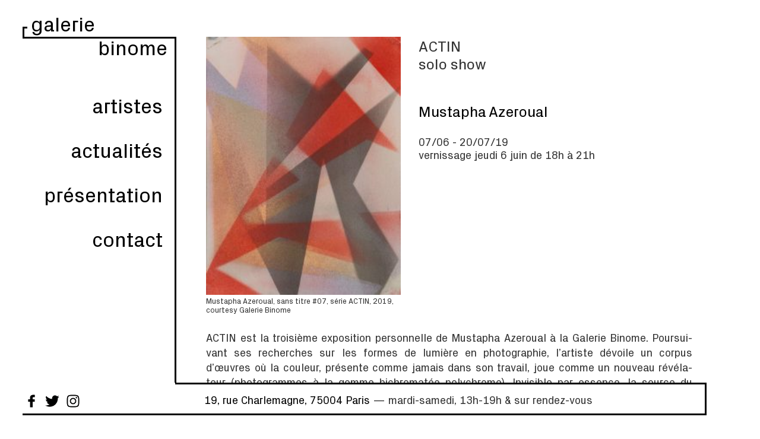

--- FILE ---
content_type: text/html; charset=UTF-8
request_url: https://galeriebinome.com/actin/
body_size: 11147
content:
<!doctype html>
<!--[if lt IE 7 ]> <html class="ie ie6 ie-lt10 ie-lt9 ie-lt8 ie-lt7 no-js" lang="fr-FR"> <![endif]-->
<!--[if IE 7 ]>    <html class="ie ie7 ie-lt10 ie-lt9 ie-lt8 no-js" lang="fr-FR"> <![endif]-->
<!--[if IE 8 ]>    <html class="ie ie8 ie-lt10 ie-lt9 no-js" lang="fr-FR"> <![endif]-->
<!--[if IE 9 ]>    <html class="ie ie9 ie-lt10 no-js" lang="fr-FR"> <![endif]-->
<!--[if gt IE 9]><!--><html class="no-js" lang="fr-FR"><!--<![endif]-->
<head id="galeriebinome.com">
	<meta charset="UTF-8">
	<!--[if IE ]>
	<meta http-equiv="X-UA-Compatible" content="IE=edge">
	<![endif]-->
		<title>ACTIN | Galerie Binome</title>
	<meta name="title" content="ACTIN | Galerie Binome">
	<meta name="description" content="Photographie contemporaine" />
	<meta name="viewport" content="width=device-width, initial-scale=.8">
		<meta name="Copyright" content="Copyright &copy; Galerie Binome 2026. All Rights Reserved.">
<script type='text/javascript' src='https://code.jquery.com/jquery-3.3.1.min.js' id='jquery-js'></script>
	<!-- concatenate and minify for production -->
	<link rel="stylesheet" href="https://galeriebinome.com/new/wp-content/themes/upBlank/reset.css" />
	<link rel="stylesheet" href="https://galeriebinome.com/new/wp-content/themes/upBlank/_/inc/css/swiper.css" />
	<link rel="stylesheet" href="https://galeriebinome.com/new/wp-content/themes/upBlank/_/inc/fonts/stylesheet.css" />
	<link rel="stylesheet" href="https://galeriebinome.com/new/wp-content/themes/upBlank/style.css?t=1698150750"/>
	<!-- Lea Verou's Prefix Free, lets you use only un-prefixed properties in yuor CSS files
    <script src="https://galeriebinome.com/new/wp-content/themes/upBlank/_/js/prefixfree.min.js"></script>
-->
	<!-- This is an un-minified, complete version of Modernizr.
		 Before you move to production, you should generate a custom build that only has the detects you need. -->
	<script src="https://galeriebinome.com/new/wp-content/themes/upBlank/_/js/modernizr-2.8.0.dev.js"></script>
	<link rel="profile" href="http://gmpg.org/xfn/11" />
	<link rel="pingback" href="https://galeriebinome.com/new/xmlrpc.php" />
	<meta name='robots' content='max-image-preview:large' />
	<meta property="og:title" content="ACTIN"/> 
	<meta property="og:type" content="article"/> 
	<meta property="og:image" content="https://galeriebinome.com/new/wp-content/uploads/2019/05/ACTIN_ss-titre07_Mustapha-Azeroual_2019_Galerie-Binome_BD.jpg"/> 
	<meta property="og:url" content="https://galeriebinome.com/actin/"/> 
	<meta property="og:site_name" content="Galerie Binome"/> 
	<meta name="twitter:title" content="ACTIN"/> 
	<meta name="twitter:card" content="summary"/> 
	<meta name="twitter:image" content="https://galeriebinome.com/new/wp-content/uploads/2019/05/ACTIN_ss-titre07_Mustapha-Azeroual_2019_Galerie-Binome_BD.jpg"/> 
	<meta name="twitter:image:src" content="https://galeriebinome.com/new/wp-content/uploads/2019/05/ACTIN_ss-titre07_Mustapha-Azeroual_2019_Galerie-Binome_BD.jpg"/> 
	<meta name="twitter:url" content="https://galeriebinome.com/actin/"/> 
	<meta name="twitter:site" content="@"/> 
	<meta name="twitter:creator" content="@"/> 
<link rel="alternate" type="application/rss+xml" title="Galerie Binome &raquo; Flux" href="https://galeriebinome.com/feed/" />
<link rel="alternate" title="oEmbed (JSON)" type="application/json+oembed" href="https://galeriebinome.com/wp-json/oembed/1.0/embed?url=https%3A%2F%2Fgaleriebinome.com%2Factin%2F" />
<link rel="alternate" title="oEmbed (XML)" type="text/xml+oembed" href="https://galeriebinome.com/wp-json/oembed/1.0/embed?url=https%3A%2F%2Fgaleriebinome.com%2Factin%2F&#038;format=xml" />
<style id='wp-img-auto-sizes-contain-inline-css' type='text/css'>
img:is([sizes=auto i],[sizes^="auto," i]){contain-intrinsic-size:3000px 1500px}
/*# sourceURL=wp-img-auto-sizes-contain-inline-css */
</style>
<style id='wp-block-library-inline-css' type='text/css'>
:root{--wp-block-synced-color:#7a00df;--wp-block-synced-color--rgb:122,0,223;--wp-bound-block-color:var(--wp-block-synced-color);--wp-editor-canvas-background:#ddd;--wp-admin-theme-color:#007cba;--wp-admin-theme-color--rgb:0,124,186;--wp-admin-theme-color-darker-10:#006ba1;--wp-admin-theme-color-darker-10--rgb:0,107,160.5;--wp-admin-theme-color-darker-20:#005a87;--wp-admin-theme-color-darker-20--rgb:0,90,135;--wp-admin-border-width-focus:2px}@media (min-resolution:192dpi){:root{--wp-admin-border-width-focus:1.5px}}.wp-element-button{cursor:pointer}:root .has-very-light-gray-background-color{background-color:#eee}:root .has-very-dark-gray-background-color{background-color:#313131}:root .has-very-light-gray-color{color:#eee}:root .has-very-dark-gray-color{color:#313131}:root .has-vivid-green-cyan-to-vivid-cyan-blue-gradient-background{background:linear-gradient(135deg,#00d084,#0693e3)}:root .has-purple-crush-gradient-background{background:linear-gradient(135deg,#34e2e4,#4721fb 50%,#ab1dfe)}:root .has-hazy-dawn-gradient-background{background:linear-gradient(135deg,#faaca8,#dad0ec)}:root .has-subdued-olive-gradient-background{background:linear-gradient(135deg,#fafae1,#67a671)}:root .has-atomic-cream-gradient-background{background:linear-gradient(135deg,#fdd79a,#004a59)}:root .has-nightshade-gradient-background{background:linear-gradient(135deg,#330968,#31cdcf)}:root .has-midnight-gradient-background{background:linear-gradient(135deg,#020381,#2874fc)}:root{--wp--preset--font-size--normal:16px;--wp--preset--font-size--huge:42px}.has-regular-font-size{font-size:1em}.has-larger-font-size{font-size:2.625em}.has-normal-font-size{font-size:var(--wp--preset--font-size--normal)}.has-huge-font-size{font-size:var(--wp--preset--font-size--huge)}.has-text-align-center{text-align:center}.has-text-align-left{text-align:left}.has-text-align-right{text-align:right}.has-fit-text{white-space:nowrap!important}#end-resizable-editor-section{display:none}.aligncenter{clear:both}.items-justified-left{justify-content:flex-start}.items-justified-center{justify-content:center}.items-justified-right{justify-content:flex-end}.items-justified-space-between{justify-content:space-between}.screen-reader-text{border:0;clip-path:inset(50%);height:1px;margin:-1px;overflow:hidden;padding:0;position:absolute;width:1px;word-wrap:normal!important}.screen-reader-text:focus{background-color:#ddd;clip-path:none;color:#444;display:block;font-size:1em;height:auto;left:5px;line-height:normal;padding:15px 23px 14px;text-decoration:none;top:5px;width:auto;z-index:100000}html :where(.has-border-color){border-style:solid}html :where([style*=border-top-color]){border-top-style:solid}html :where([style*=border-right-color]){border-right-style:solid}html :where([style*=border-bottom-color]){border-bottom-style:solid}html :where([style*=border-left-color]){border-left-style:solid}html :where([style*=border-width]){border-style:solid}html :where([style*=border-top-width]){border-top-style:solid}html :where([style*=border-right-width]){border-right-style:solid}html :where([style*=border-bottom-width]){border-bottom-style:solid}html :where([style*=border-left-width]){border-left-style:solid}html :where(img[class*=wp-image-]){height:auto;max-width:100%}:where(figure){margin:0 0 1em}html :where(.is-position-sticky){--wp-admin--admin-bar--position-offset:var(--wp-admin--admin-bar--height,0px)}@media screen and (max-width:600px){html :where(.is-position-sticky){--wp-admin--admin-bar--position-offset:0px}}

/*# sourceURL=wp-block-library-inline-css */
</style><style id='global-styles-inline-css' type='text/css'>
:root{--wp--preset--aspect-ratio--square: 1;--wp--preset--aspect-ratio--4-3: 4/3;--wp--preset--aspect-ratio--3-4: 3/4;--wp--preset--aspect-ratio--3-2: 3/2;--wp--preset--aspect-ratio--2-3: 2/3;--wp--preset--aspect-ratio--16-9: 16/9;--wp--preset--aspect-ratio--9-16: 9/16;--wp--preset--color--black: #000000;--wp--preset--color--cyan-bluish-gray: #abb8c3;--wp--preset--color--white: #ffffff;--wp--preset--color--pale-pink: #f78da7;--wp--preset--color--vivid-red: #cf2e2e;--wp--preset--color--luminous-vivid-orange: #ff6900;--wp--preset--color--luminous-vivid-amber: #fcb900;--wp--preset--color--light-green-cyan: #7bdcb5;--wp--preset--color--vivid-green-cyan: #00d084;--wp--preset--color--pale-cyan-blue: #8ed1fc;--wp--preset--color--vivid-cyan-blue: #0693e3;--wp--preset--color--vivid-purple: #9b51e0;--wp--preset--gradient--vivid-cyan-blue-to-vivid-purple: linear-gradient(135deg,rgb(6,147,227) 0%,rgb(155,81,224) 100%);--wp--preset--gradient--light-green-cyan-to-vivid-green-cyan: linear-gradient(135deg,rgb(122,220,180) 0%,rgb(0,208,130) 100%);--wp--preset--gradient--luminous-vivid-amber-to-luminous-vivid-orange: linear-gradient(135deg,rgb(252,185,0) 0%,rgb(255,105,0) 100%);--wp--preset--gradient--luminous-vivid-orange-to-vivid-red: linear-gradient(135deg,rgb(255,105,0) 0%,rgb(207,46,46) 100%);--wp--preset--gradient--very-light-gray-to-cyan-bluish-gray: linear-gradient(135deg,rgb(238,238,238) 0%,rgb(169,184,195) 100%);--wp--preset--gradient--cool-to-warm-spectrum: linear-gradient(135deg,rgb(74,234,220) 0%,rgb(151,120,209) 20%,rgb(207,42,186) 40%,rgb(238,44,130) 60%,rgb(251,105,98) 80%,rgb(254,248,76) 100%);--wp--preset--gradient--blush-light-purple: linear-gradient(135deg,rgb(255,206,236) 0%,rgb(152,150,240) 100%);--wp--preset--gradient--blush-bordeaux: linear-gradient(135deg,rgb(254,205,165) 0%,rgb(254,45,45) 50%,rgb(107,0,62) 100%);--wp--preset--gradient--luminous-dusk: linear-gradient(135deg,rgb(255,203,112) 0%,rgb(199,81,192) 50%,rgb(65,88,208) 100%);--wp--preset--gradient--pale-ocean: linear-gradient(135deg,rgb(255,245,203) 0%,rgb(182,227,212) 50%,rgb(51,167,181) 100%);--wp--preset--gradient--electric-grass: linear-gradient(135deg,rgb(202,248,128) 0%,rgb(113,206,126) 100%);--wp--preset--gradient--midnight: linear-gradient(135deg,rgb(2,3,129) 0%,rgb(40,116,252) 100%);--wp--preset--font-size--small: 13px;--wp--preset--font-size--medium: 20px;--wp--preset--font-size--large: 36px;--wp--preset--font-size--x-large: 42px;--wp--preset--spacing--20: 0.44rem;--wp--preset--spacing--30: 0.67rem;--wp--preset--spacing--40: 1rem;--wp--preset--spacing--50: 1.5rem;--wp--preset--spacing--60: 2.25rem;--wp--preset--spacing--70: 3.38rem;--wp--preset--spacing--80: 5.06rem;--wp--preset--shadow--natural: 6px 6px 9px rgba(0, 0, 0, 0.2);--wp--preset--shadow--deep: 12px 12px 50px rgba(0, 0, 0, 0.4);--wp--preset--shadow--sharp: 6px 6px 0px rgba(0, 0, 0, 0.2);--wp--preset--shadow--outlined: 6px 6px 0px -3px rgb(255, 255, 255), 6px 6px rgb(0, 0, 0);--wp--preset--shadow--crisp: 6px 6px 0px rgb(0, 0, 0);}:where(.is-layout-flex){gap: 0.5em;}:where(.is-layout-grid){gap: 0.5em;}body .is-layout-flex{display: flex;}.is-layout-flex{flex-wrap: wrap;align-items: center;}.is-layout-flex > :is(*, div){margin: 0;}body .is-layout-grid{display: grid;}.is-layout-grid > :is(*, div){margin: 0;}:where(.wp-block-columns.is-layout-flex){gap: 2em;}:where(.wp-block-columns.is-layout-grid){gap: 2em;}:where(.wp-block-post-template.is-layout-flex){gap: 1.25em;}:where(.wp-block-post-template.is-layout-grid){gap: 1.25em;}.has-black-color{color: var(--wp--preset--color--black) !important;}.has-cyan-bluish-gray-color{color: var(--wp--preset--color--cyan-bluish-gray) !important;}.has-white-color{color: var(--wp--preset--color--white) !important;}.has-pale-pink-color{color: var(--wp--preset--color--pale-pink) !important;}.has-vivid-red-color{color: var(--wp--preset--color--vivid-red) !important;}.has-luminous-vivid-orange-color{color: var(--wp--preset--color--luminous-vivid-orange) !important;}.has-luminous-vivid-amber-color{color: var(--wp--preset--color--luminous-vivid-amber) !important;}.has-light-green-cyan-color{color: var(--wp--preset--color--light-green-cyan) !important;}.has-vivid-green-cyan-color{color: var(--wp--preset--color--vivid-green-cyan) !important;}.has-pale-cyan-blue-color{color: var(--wp--preset--color--pale-cyan-blue) !important;}.has-vivid-cyan-blue-color{color: var(--wp--preset--color--vivid-cyan-blue) !important;}.has-vivid-purple-color{color: var(--wp--preset--color--vivid-purple) !important;}.has-black-background-color{background-color: var(--wp--preset--color--black) !important;}.has-cyan-bluish-gray-background-color{background-color: var(--wp--preset--color--cyan-bluish-gray) !important;}.has-white-background-color{background-color: var(--wp--preset--color--white) !important;}.has-pale-pink-background-color{background-color: var(--wp--preset--color--pale-pink) !important;}.has-vivid-red-background-color{background-color: var(--wp--preset--color--vivid-red) !important;}.has-luminous-vivid-orange-background-color{background-color: var(--wp--preset--color--luminous-vivid-orange) !important;}.has-luminous-vivid-amber-background-color{background-color: var(--wp--preset--color--luminous-vivid-amber) !important;}.has-light-green-cyan-background-color{background-color: var(--wp--preset--color--light-green-cyan) !important;}.has-vivid-green-cyan-background-color{background-color: var(--wp--preset--color--vivid-green-cyan) !important;}.has-pale-cyan-blue-background-color{background-color: var(--wp--preset--color--pale-cyan-blue) !important;}.has-vivid-cyan-blue-background-color{background-color: var(--wp--preset--color--vivid-cyan-blue) !important;}.has-vivid-purple-background-color{background-color: var(--wp--preset--color--vivid-purple) !important;}.has-black-border-color{border-color: var(--wp--preset--color--black) !important;}.has-cyan-bluish-gray-border-color{border-color: var(--wp--preset--color--cyan-bluish-gray) !important;}.has-white-border-color{border-color: var(--wp--preset--color--white) !important;}.has-pale-pink-border-color{border-color: var(--wp--preset--color--pale-pink) !important;}.has-vivid-red-border-color{border-color: var(--wp--preset--color--vivid-red) !important;}.has-luminous-vivid-orange-border-color{border-color: var(--wp--preset--color--luminous-vivid-orange) !important;}.has-luminous-vivid-amber-border-color{border-color: var(--wp--preset--color--luminous-vivid-amber) !important;}.has-light-green-cyan-border-color{border-color: var(--wp--preset--color--light-green-cyan) !important;}.has-vivid-green-cyan-border-color{border-color: var(--wp--preset--color--vivid-green-cyan) !important;}.has-pale-cyan-blue-border-color{border-color: var(--wp--preset--color--pale-cyan-blue) !important;}.has-vivid-cyan-blue-border-color{border-color: var(--wp--preset--color--vivid-cyan-blue) !important;}.has-vivid-purple-border-color{border-color: var(--wp--preset--color--vivid-purple) !important;}.has-vivid-cyan-blue-to-vivid-purple-gradient-background{background: var(--wp--preset--gradient--vivid-cyan-blue-to-vivid-purple) !important;}.has-light-green-cyan-to-vivid-green-cyan-gradient-background{background: var(--wp--preset--gradient--light-green-cyan-to-vivid-green-cyan) !important;}.has-luminous-vivid-amber-to-luminous-vivid-orange-gradient-background{background: var(--wp--preset--gradient--luminous-vivid-amber-to-luminous-vivid-orange) !important;}.has-luminous-vivid-orange-to-vivid-red-gradient-background{background: var(--wp--preset--gradient--luminous-vivid-orange-to-vivid-red) !important;}.has-very-light-gray-to-cyan-bluish-gray-gradient-background{background: var(--wp--preset--gradient--very-light-gray-to-cyan-bluish-gray) !important;}.has-cool-to-warm-spectrum-gradient-background{background: var(--wp--preset--gradient--cool-to-warm-spectrum) !important;}.has-blush-light-purple-gradient-background{background: var(--wp--preset--gradient--blush-light-purple) !important;}.has-blush-bordeaux-gradient-background{background: var(--wp--preset--gradient--blush-bordeaux) !important;}.has-luminous-dusk-gradient-background{background: var(--wp--preset--gradient--luminous-dusk) !important;}.has-pale-ocean-gradient-background{background: var(--wp--preset--gradient--pale-ocean) !important;}.has-electric-grass-gradient-background{background: var(--wp--preset--gradient--electric-grass) !important;}.has-midnight-gradient-background{background: var(--wp--preset--gradient--midnight) !important;}.has-small-font-size{font-size: var(--wp--preset--font-size--small) !important;}.has-medium-font-size{font-size: var(--wp--preset--font-size--medium) !important;}.has-large-font-size{font-size: var(--wp--preset--font-size--large) !important;}.has-x-large-font-size{font-size: var(--wp--preset--font-size--x-large) !important;}
/*# sourceURL=global-styles-inline-css */
</style>

<style id='classic-theme-styles-inline-css' type='text/css'>
/*! This file is auto-generated */
.wp-block-button__link{color:#fff;background-color:#32373c;border-radius:9999px;box-shadow:none;text-decoration:none;padding:calc(.667em + 2px) calc(1.333em + 2px);font-size:1.125em}.wp-block-file__button{background:#32373c;color:#fff;text-decoration:none}
/*# sourceURL=/wp-includes/css/classic-themes.min.css */
</style>
<link rel='stylesheet' id='contact-form-7-css' href='https://galeriebinome.com/new/wp-content/plugins/contact-form-7/includes/css/styles.css?ver=6.1.4' type='text/css' media='all' />
<script type="text/javascript" src="https://galeriebinome.com/new/wp-includes/js/jquery/jquery.min.js?ver=3.7.1" id="jquery-core-js"></script>
<script type="text/javascript" src="https://galeriebinome.com/new/wp-includes/js/jquery/jquery-migrate.min.js?ver=3.4.1" id="jquery-migrate-js"></script>
<link rel="https://api.w.org/" href="https://galeriebinome.com/wp-json/" /><link rel="alternate" title="JSON" type="application/json" href="https://galeriebinome.com/wp-json/wp/v2/posts/5849" /><meta name="generator" content="WordPress 6.9" />
<link rel="canonical" href="https://galeriebinome.com/actin/" />
<link rel='shortlink' href='https://galeriebinome.com/?p=5849' />
<!-- History.js -->
<script src="https://galeriebinome.com/new/wp-content/themes/upBlank/_/inc/js/jquery.history.js"></script>

<!-- Ajaxify -->
<script src="https://galeriebinome.com/new/wp-content/themes/upBlank/_/inc/js/ajaxify-html5.js"></script>
<script src="https://galeriebinome.com/new/wp-content/themes/upBlank/_/inc/js/swiper.min.js"></script>
</head>

<body class="wp-singular post-template-default single single-post postid-5849 single-format-standard wp-theme-upBlank">

	<header id="header" role="banner">
		<div class="logo">

			<a class="no-ajaxy" href="https://galeriebinome.com/" title="Galerie Binome" rel="home">
				<h1 class="logo-img logo-galerie">galerie</h1>
				<h1 class="logo-img logo-binome">binome</h1>
			</a>

		<div class="trigger"></div>
		<div class="filet filet-1"></div>
		<div class="filet filet-2"></div>
		<div class="filet filet-3"></div>
 		<div class="menu-menu-1-container"><ul id="menu-menu-1" class="menu"><li id="menu-item-771" class="menu-item menu-item-type-custom menu-item-object-custom menu-item-has-children menu-item-771 h1"><a>artistes</a>
<ul class="sub-menu">
	<li id="menu-item-770" class="menu-item menu-item-type-post_type menu-item-object-page menu-item-770 h1"><a href="https://galeriebinome.com/artistes/">représenté.e.s</a></li>
	<li id="menu-item-768" class="menu-item menu-item-type-post_type menu-item-object-page menu-item-768 h1"><a href="https://galeriebinome.com/exposees/">exposé.e.s</a></li>
	<li id="menu-item-769" class="menu-item menu-item-type-post_type menu-item-object-page menu-item-769 h1"><a href="https://galeriebinome.com/projets/">soutenu.e.s</a></li>
</ul>
</li>
<li id="menu-item-43" class="menu-item menu-item-type-post_type menu-item-object-page menu-item-43 h1"><a href="https://galeriebinome.com/actualites/">actualités</a></li>
<li id="menu-item-44" class="menu-item menu-item-type-post_type menu-item-object-page menu-item-44 h1"><a href="https://galeriebinome.com/informations/">présentation</a></li>
<li id="menu-item-45" class="menu-item menu-item-type-post_type menu-item-object-page menu-item-45 h1"><a href="https://galeriebinome.com/contact/">contact</a></li>
</ul></div>		</div>


	</header>
	<div id="wrapper">
	<div id="content">			<article class="post-5849 post type-post status-publish format-standard has-post-thumbnail hentry category-actualites artiste-mustapha-azeroual" id="post-5849">
			<div class="block_img block_img-left"><img width="226" height="300" src="https://galeriebinome.com/new/wp-content/uploads/2019/05/ACTIN_ss-titre07_Mustapha-Azeroual_2019_Galerie-Binome_BD-226x300.jpg" class="attachment-medium size-medium wp-post-image" alt="" decoding="async" fetchpriority="high" srcset="https://galeriebinome.com/new/wp-content/uploads/2019/05/ACTIN_ss-titre07_Mustapha-Azeroual_2019_Galerie-Binome_BD-226x300.jpg 226w, https://galeriebinome.com/new/wp-content/uploads/2019/05/ACTIN_ss-titre07_Mustapha-Azeroual_2019_Galerie-Binome_BD-768x1019.jpg 768w, https://galeriebinome.com/new/wp-content/uploads/2019/05/ACTIN_ss-titre07_Mustapha-Azeroual_2019_Galerie-Binome_BD-771x1024.jpg 771w, https://galeriebinome.com/new/wp-content/uploads/2019/05/ACTIN_ss-titre07_Mustapha-Azeroual_2019_Galerie-Binome_BD.jpg 904w" sizes="(max-width: 226px) 100vw, 226px" />Mustapha Azeroual, sans titre #07, série ACTIN, 2019, courtesy Galerie Binome</div>
			<div class="entry-header"><h2>ACTIN</h2>
			<h2>solo show</h2>
			<h2 class="artist_link"><a href="https://www.galeriebinome.com/?artiste=mustapha-azeroual">mustapha azeroual</a></h2>			<p>07/06 - 20/07/19<br />
vernissage jeudi 6 juin de 18h à 21h<br />
</p></div>
			<div class="entry-content">
			<div class="text_block"><p class="p1">ACTIN est la troisième exposition personnelle de Mustapha Azeroual à la Galerie Binome. Poursuivant ses recherches sur les formes de lumière en photographie, l&rsquo;artiste dévoile un corpus d&rsquo;œuvres où la couleur, présente comme jamais dans son travail, joue comme un nouveau révélateur (photogrammes à la gomme bichromatée polychrome). Invisible par essence, la source du medium s&rsquo;incarne aussi en volume (sculptures en céramique et en bronze) et s&rsquo;anime en mouvement perpétuel (œuvre sur lenticulaire). Avec ACTIN, exposition intimement liée à sa résidence au Maroc ces deux dernières années, Mustapha Azeroual engage une révolution du photographique au sens étymologique du terme du <i>retour sur soi</i>. Et dans cette conciliation des domaines art et science, il nous transmet son expérience de la photographie comme science du Sensible.</p>
<p class="p1">[commu­ni­qué de presse] « ACTIN », Gale­rie Binome, juin-juillet 2019</p>
<p class="p1"><span class="s1"><br />
“ Ce que la lumière nous<i> fait</i>, aucune image ne sera capable de le restituer.<span class="Apple-converted-space">  </span>Là est la part de manifeste que l’œuvre de Mustapha Azeroual énonce. Nous vivons pourtant dans une illusion sociale de ce pouvoir des images. L’artiste prend donc le contrepied de cette illusion, et réalise des œuvres qui incarnent le visible au lieu de le représenter. Tel est l’univers de l’ingénierie poétique de Mustapha Azeroual : un monde tangible du visible.<br />
</span><span class="s1">Ce qui est donné à voir et qui échappe à la représentation est une <i>source</i>. Et pour en restituer l’expérience, Mustapha Azeroual conçoit des œuvres qui sont des manières de phare. Elles génèrent des expériences visuelles, tactiles, sensibles, éblouissent parfois, guident peut-être. Elles peuvent être des phares-matrices qui engendrent à leur tour des formes et des traces.<br />
</span><span class="s1">C’est une chose étrange que de s’intéresser à ce point aux dispositifs lumineux, et de ne pas aboutir à des images. Mais n’est-ce pas reprendre à la racine l’invention de la photographie, et l’engager dans une autre voie ? Réinitialiser le processus pour activer des expériences optiques et poétiques.<br />
</span><span class="s1">L’intérêt que porte Mustapha Azeroual aux procédés anténumériques, telle la gomme bichromatée, lui permet d’activer ces substrats pigmentaires et sensibles. Il laisse agir sur eux la lumière, guide l’expérience mais ne lui impose pas de langage. Il formule ainsi une question qui a hanté les avant-gardes historiques : à partir de quel moment une expérience est-elle susceptible de se métamorphoser en une œuvre d’art ?<br />
</span><span class="s1">On retrouve là une tradition qui réunit le laboratoire du savant et l’atelier de l’artiste. Celle de la démonstration scientifique qui fut une forme de spectacle à l’époque des Lumières. On sortait alors des mystères du cabinet de curiosité, mais l’on ignorait encore la révolution industrielle et le triomphe des images techniques.<br />
</span><span class="s1">La passion de l’artiste pour la lumière n’est rien d’autre que la conjuration de toute forme d’obscurité. C’est pour cela que son esthétique se tient souvent au bord du nocturne, comme un défi lancé au temps : une esthétique de l’éclipse. ”</span></p>
<p class="p1"><span class="s1">[texte] Michel Poivert, « Le tangible et le visible », mai 2018</span></p>
</div>
							<div class="presse-block">
					<a class="pdf no-ajaxy" target="_blank" href="https://galeriebinome.com/new/wp-content/uploads/2019/05/DP_ACTIN_Mustapha-Azeroual-Galerie-Binome_2905-200719_web.pdf">Télé­char­ger le dossier de presse</a>
				</div>
				<br>				
						
			</div>

			<div class="presse">
											<div class="presse-block">
					        						        	<div class="presse-link">
						        						        <a class="hyperlink no-ajaxy" href="http://www.francefineart.com/index.php/agenda/14-agenda/agenda-news/3170-2741-galerie-binome-mustapha-azeroual" target="_blank">FRANCE FINE ART / ACTIN, Mustapha Azeroual
						        						        </a>
						        					        	<span>par Anne-Frédérique Fer - 7/06/19</span>					        	</div>
							</div>
										</div>




 				    <div class="serie-actu">

  												    <div class="galerie open">


						    <div class="swiper-container gallery-top swiper">
						        <div class="swiper-wrapper">
							        


							        <div class="swiper-slide" data-slide-id="2">
								        <img class="size-paysage" src="https://galeriebinome.com/new/wp-content/uploads/2019/05/ACTIN_Mustapha-Azeroual_juin-juillet-2019_Galerie-Binome_BD-1024x768.jpg">
										<div class="no-swiping"><p>Radiance#6, vue de l&rsquo;exposition ACTIN, solo show de Mustapha Azeroual (juin-juillet 2019), Galerie Binome</p>
</div>
								    </div>
							        


							        <div class="swiper-slide" data-slide-id="3">
								        <img class="size-paysage" src="https://galeriebinome.com/new/wp-content/uploads/2019/05/ACTIN_Mustapha-Azeroual_juin-juillet-2019_Galerie-Binome-2_BD-1024x768.jpg">
										<div class="no-swiping"><p>Mustapha Azeroual, vue de l&rsquo;exposition Actin (juin-juillet 2019)</p>
</div>
								    </div>
							        


							        <div class="swiper-slide" data-slide-id="4">
								        <img class="size-portrait" src="https://galeriebinome.com/new/wp-content/uploads/2019/05/ACTIN_ss-titre07_Mustapha-Azeroual_2019_Galerie-Binome_BD-1-771x1024.jpg">
										<div class="no-swiping"><p>Mustapha Azeroual, sans titre #07, série ACTIN, 2019<br />
tirage multi-couches à la gomme bichromatée polychrome sur papier pur coton<br />
contrecollage sur aluminium, encadrement aluminium avec verre anti-reflet<br />
pièce unique &#8211; 32 x 24 cm &#8211; épuisée</p>
</div>
								    </div>
							        


							        <div class="swiper-slide" data-slide-id="5">
								        <img class="size-portrait" src="https://galeriebinome.com/new/wp-content/uploads/2019/05/ACTIN_ss-titre09_Mustapha-Azeroual_2019_Galerie-Binome_BD-772x1024.jpg">
										<div class="no-swiping"><p>Mustapha Azeroual, sans titre #09, série ACTIN, 2019<br />
tirage multi-couches à la gomme bichromatée polychrome sur papier pur coton<br />
contrecollage sur aluminium, encadrement aluminium avec verre anti-reflet<br />
pièce unique &#8211; 40 x 30 cm</p>
</div>
								    </div>
							        


							        <div class="swiper-slide" data-slide-id="6">
								        <img class="size-portrait" src="https://galeriebinome.com/new/wp-content/uploads/2019/05/ACTIN_ss-titre1282_Mustapha-Azeroual_2019_Galerie-Binome_BD-736x1024.jpg">
										<div class="no-swiping"><p>Mustapha Azeroual, sans titre #32, série ACTIN, 2019<br />
tirage multi-couches à la gomme bichromatée polychrome sur papier pur coton<br />
contrecollage sur aluminium, encadrement aluminium avec verre anti-reflet<br />
pièce unique &#8211; 36 x 26 cm &#8211; épuisée</p>
</div>
								    </div>
							        


							        <div class="swiper-slide" data-slide-id="7">
								        <img class="size-portrait" src="https://galeriebinome.com/new/wp-content/uploads/2019/05/ACTIN_ss-titre1302_Mustapha-Azeroual_2019_Galerie-Binome_BD-737x1024.jpg">
										<div class="no-swiping"><p>Mustapha Azeroual, sans titre #38, série ACTIN, 2019<br />
tirage multi-couches à la gomme bichromatée polychrome sur papier pur coton<br />
contrecollage sur aluminium, encadrement aluminium avec verre anti-reflet<br />
pièce unique &#8211; 35 x 28 cm &#8211; épuisée</p>
</div>
								    </div>
							        


							        <div class="swiper-slide" data-slide-id="8">
								        <img class="size-portrait" src="https://galeriebinome.com/new/wp-content/uploads/2019/05/ACTIN_ss-titre41_Mustapha-Azeroual_2019_Galerie-Binome_BD-740x1024.jpg">
										<div class="no-swiping"><p>Mustapha Azeroual, sans titre #41, série ACTIN, 2019<br />
tirage multi-couches à la gomme bichromatée polychrome sur papier pur coton<br />
contrecollage sur aluminium, encadrement aluminium avec verre anti-reflet<br />
pièce unique &#8211; 35 x 28 cm &#8211; épuisée</p>
</div>
								    </div>
							        


							        <div class="swiper-slide" data-slide-id="9">
								        <img class="size-portrait" src="https://galeriebinome.com/new/wp-content/uploads/2018/10/PARIS-PHOTO_Galerie-Binome_Mustapha-Azeroual_2018_BD-768x1024.jpg">
										<div class="no-swiping"><p>Mustapha Azeroual, série Echo#1, 2017<br />
bronze<br />
édition de 7 (+1EA)<br />
corps noir#1 &#8211; Ø17 cm &#8211; hauteur 12 cm<br />
corps noir#2 &#8211; Ø16 cm &#8211; hauteur 9 cm</p>
</div>
								    </div>
							        


							        <div class="swiper-slide" data-slide-id="10">
								        <img class="size-portrait" src="https://galeriebinome.com/new/wp-content/uploads/2018/02/ELLIOS3_INDEX-1_Mustapha-Azeroual_2018_Galerie-Binome_BD-1-819x1024.jpg">
										<div class="no-swiping"><p>Mustapha Azeroual, Index-1, série ELLIOS#3, 2018, courtesy Galerie Binome<br />
pièce unique &#8211; diamètre 80 cm, épaisseur 3 cm<br />
céramique, engobe noir</p>
</div>
								    </div>
							        


							        <div class="swiper-slide" data-slide-id="11">
								        <img class="size-portrait" src="https://galeriebinome.com/new/wp-content/uploads/2018/02/ELLIOS3_INDEX-2_Mustapha-Azeroual_2018_Galerie-Binome_BD-1-819x1024.jpg">
										<div class="no-swiping"><p>Mustapha Azeroual, Index-2, série ELLIOS#3, 2018, courtesy Galerie Binome<br />
pièce unique &#8211; diamètre 80 cm, épaisseur 3 cm<br />
céramique, engobe noir</p>
</div>
								    </div>
							        


							        <div class="swiper-slide" data-slide-id="12">
								        <img class="size-portrait" src="https://galeriebinome.com/new/wp-content/uploads/2018/02/Radiance6_Mustapha-Azeroual_2019_Galerie-Binome_BD-820x1024.jpg">
										<div class="no-swiping"><p>Mustapha Azeroual, Radiance#6, 2019<br />
tirage jet d&rsquo;encre UV de 4 images sur support lenticulaire<br />
contrecollage sur Dibond et chassis aluminium<br />
édition de 9 (+2EA) &#8211; 155 x 120 cm &#8211; épuisée</p>
</div>
								    </div>
							        


							        <div class="swiper-slide" data-slide-id="13">
								        <img class="size-portrait" src="https://galeriebinome.com/new/wp-content/uploads/2019/05/Radiance6_Mustapha-Azeroual_2019_Galerie-Binome_BD-794x1024.jpg">
										<div class="no-swiping"><p>Mustapha Azeroual, Radiance#6 (Maroc), 2019, courtesy Galerie Binome<br />
édition de 9 (+2EA) &#8211; 155&#215;120 cm<br />
tirage jet d&rsquo;encre UV de 4 images sur support lenticulaire<br />
contrecollage sur Dibond et châssis aluminium</p>
</div>
								    </div>
							        


							        <div class="swiper-slide" data-slide-id="14">
								        <img class="size-portrait" src="https://galeriebinome.com/new/wp-content/uploads/2019/05/Radiance6_Grad-1_Mustapha-Azeroual_2019_Galerie-Binome_BD-806x1024.jpg">
										<div class="no-swiping"><p>Mustapha Azeroual, Radiance#6 (grad-1) 2019, courtesy Galerie Binome<br />
édition de 9 (+2EA) &#8211; 155 x 120 cm &#8211; épuisé<br />
tirage jet d&rsquo;encre UV sur support lenticulaire<br />
contrecollage sur Dibond et chassis aluminium</p>
</div>
								    </div>
							        


							        <div class="swiper-slide" data-slide-id="15">
								        <img class="size-portrait" src="https://galeriebinome.com/new/wp-content/uploads/2019/05/Radiance6_Grad-2_Mustapha-Azeroual_2016_Galerie-Binome_BD-806x1024.jpg">
										<div class="no-swiping"><p>Mustapha Azeroual, Radiance#6 (grad-2) 2019, courtesy Galerie Binome<br />
édition de 9 (+2EA) &#8211; 155 x 120 cm &#8211; épuisé<br />
tirage jet d&rsquo;encre UV sur support lenticulaire<br />
contrecollage sur Dibond et chassis aluminium</p>
</div>
								    </div>
							        


							        <div class="swiper-slide" data-slide-id="16">
								        <img class="size-portrait" src="https://galeriebinome.com/new/wp-content/uploads/2019/05/Radiance6_Grad-3_Mustapha-Azeroual_2016_Galerie-Binome_BD-806x1024.jpg">
										<div class="no-swiping"><p>Mustapha Azeroual, Radiance#6 (grad-3) 2019, courtesy Galerie Binome<br />
édition de 9 (+2EA) &#8211; 155 x 120 cm &#8211; épuisé<br />
tirage jet d&rsquo;encre UV sur support lenticulaire<br />
contrecollage sur Dibond et chassis aluminium</p>
</div>
								    </div>
							        


							        <div class="swiper-slide" data-slide-id="17">
								        <img class="size-portrait" src="https://galeriebinome.com/new/wp-content/uploads/2019/05/Radiance6_Grad-4_Mustapha-Azeroual_2019_Galerie-Binome_BD-806x1024.jpg">
										<div class="no-swiping"><p>Mustapha Azeroual, Radiance#6 (grad-4) 2019, courtesy Galerie Binome<br />
édition de 9 (+2EA) &#8211; 155 x 120 cm &#8211; épuisé<br />
tirage jet d&rsquo;encre UV sur support lenticulaire<br />
contrecollage sur Dibond et chassis aluminium</p>
</div>
								    </div>
							        


							        <div class="swiper-slide" data-slide-id="18">
								        <img class="size-portrait" src="https://galeriebinome.com/new/wp-content/uploads/2018/02/Radiance6_Mustapha-Azeroual_2019_Galerie-Binome_BD-2-768x1024.jpg">
										<div class="no-swiping"><p>Mustapha Azeroual, Radiance#6, 2019<br />
tirage jet d&rsquo;encre UV de 4 images sur support lenticulaire<br />
contrecollage sur Dibond et chassis aluminium<br />
édition de 9 (+2EA) &#8211; 155 x 120 cm &#8211; épuisée</p>
</div>
								    </div>
							        															        </div>
						        <div class="swiper-button-next swiper-button-black btn"></div>
						        <div class="swiper-button-prev swiper-button-black btn"></div>
						    </div>
<!--
						    <div class="swiper-container gallery-thumbs swiperthumbs">
						        <div class="swiper-wrapper">
							        							        <div class="swiper-slide thumb" data-slide-id="1" style="background-image:url(https://galeriebinome.com/new/wp-content/uploads/2019/05/ACTIN_Mustapha-Azeroual_juin-juillet-2019_Galerie-Binome_BD-300x225.jpg)"></div>
							        							        <div class="swiper-slide thumb" data-slide-id="2" style="background-image:url(https://galeriebinome.com/new/wp-content/uploads/2019/05/ACTIN_Mustapha-Azeroual_juin-juillet-2019_Galerie-Binome-2_BD-300x225.jpg)"></div>
							        							        <div class="swiper-slide thumb" data-slide-id="3" style="background-image:url(https://galeriebinome.com/new/wp-content/uploads/2019/05/ACTIN_ss-titre07_Mustapha-Azeroual_2019_Galerie-Binome_BD-1-226x300.jpg)"></div>
							        							        <div class="swiper-slide thumb" data-slide-id="4" style="background-image:url(https://galeriebinome.com/new/wp-content/uploads/2019/05/ACTIN_ss-titre09_Mustapha-Azeroual_2019_Galerie-Binome_BD-226x300.jpg)"></div>
							        							        <div class="swiper-slide thumb" data-slide-id="5" style="background-image:url(https://galeriebinome.com/new/wp-content/uploads/2019/05/ACTIN_ss-titre1282_Mustapha-Azeroual_2019_Galerie-Binome_BD-216x300.jpg)"></div>
							        							        <div class="swiper-slide thumb" data-slide-id="6" style="background-image:url(https://galeriebinome.com/new/wp-content/uploads/2019/05/ACTIN_ss-titre1302_Mustapha-Azeroual_2019_Galerie-Binome_BD-216x300.jpg)"></div>
							        							        <div class="swiper-slide thumb" data-slide-id="7" style="background-image:url(https://galeriebinome.com/new/wp-content/uploads/2019/05/ACTIN_ss-titre41_Mustapha-Azeroual_2019_Galerie-Binome_BD-217x300.jpg)"></div>
							        							        <div class="swiper-slide thumb" data-slide-id="8" style="background-image:url(https://galeriebinome.com/new/wp-content/uploads/2018/10/PARIS-PHOTO_Galerie-Binome_Mustapha-Azeroual_2018_BD-225x300.jpg)"></div>
							        							        <div class="swiper-slide thumb" data-slide-id="9" style="background-image:url(https://galeriebinome.com/new/wp-content/uploads/2018/02/ELLIOS3_INDEX-1_Mustapha-Azeroual_2018_Galerie-Binome_BD-1-240x300.jpg)"></div>
							        							        <div class="swiper-slide thumb" data-slide-id="10" style="background-image:url(https://galeriebinome.com/new/wp-content/uploads/2018/02/ELLIOS3_INDEX-2_Mustapha-Azeroual_2018_Galerie-Binome_BD-1-240x300.jpg)"></div>
							        							        <div class="swiper-slide thumb" data-slide-id="11" style="background-image:url(https://galeriebinome.com/new/wp-content/uploads/2018/02/Radiance6_Mustapha-Azeroual_2019_Galerie-Binome_BD-240x300.jpg)"></div>
							        							        <div class="swiper-slide thumb" data-slide-id="12" style="background-image:url(https://galeriebinome.com/new/wp-content/uploads/2019/05/Radiance6_Mustapha-Azeroual_2019_Galerie-Binome_BD-233x300.jpg)"></div>
							        							        <div class="swiper-slide thumb" data-slide-id="13" style="background-image:url(https://galeriebinome.com/new/wp-content/uploads/2019/05/Radiance6_Grad-1_Mustapha-Azeroual_2019_Galerie-Binome_BD-236x300.jpg)"></div>
							        							        <div class="swiper-slide thumb" data-slide-id="14" style="background-image:url(https://galeriebinome.com/new/wp-content/uploads/2019/05/Radiance6_Grad-2_Mustapha-Azeroual_2016_Galerie-Binome_BD-236x300.jpg)"></div>
							        							        <div class="swiper-slide thumb" data-slide-id="15" style="background-image:url(https://galeriebinome.com/new/wp-content/uploads/2019/05/Radiance6_Grad-3_Mustapha-Azeroual_2016_Galerie-Binome_BD-236x300.jpg)"></div>
							        							        <div class="swiper-slide thumb" data-slide-id="16" style="background-image:url(https://galeriebinome.com/new/wp-content/uploads/2019/05/Radiance6_Grad-4_Mustapha-Azeroual_2019_Galerie-Binome_BD-236x300.jpg)"></div>
							        							        <div class="swiper-slide thumb" data-slide-id="17" style="background-image:url(https://galeriebinome.com/new/wp-content/uploads/2018/02/Radiance6_Mustapha-Azeroual_2019_Galerie-Binome_BD-2-225x300.jpg)"></div>
							        						        </div>
						    </div>
-->

						    </div>
							<script>
							jQuery(document).ready(function ($){
							var galleryTop = new Swiper('.swiper', {
							        nextButton: '.swiper-button-next.btn',
							        prevButton: '.swiper-button-prev.btn',
									spaceBetween: 10,
//									autoplay: 3000,
									autoHeight:true,
									loop:true,
									swipeHandler:true,
									noSwipingClass:'no-swiping'

							    });
/*
							    var galleryThumbs = new Swiper('.swiperthumbs', {
							        spaceBetween: 10,
									slidesPerView: 'auto',
							        touchRatio: 0.2,
							        slideToClickedSlide: true
							    });
							    galleryTop.params.control = galleryThumbs;
							    galleryThumbs.params.control = galleryTop;
*/
							});
							</script>
							


 				    </div>
				

					</article>
		</div></div>
	<footer id="footer" class="source-org vcard copyright" role="contentinfo">
<div class="social">
			<ul>
				<li><a target="_blank" href="https://www.facebook.com/galerie.binome"><img src="https://galeriebinome.com/new/wp-content/themes/upBlank/_/inc/images/face.png" alt="face" width="" height="" /></a></li>
				<li><a target="_blank" href="https://twitter.com/galeriebinome"><img src="https://galeriebinome.com/new/wp-content/themes/upBlank/_/inc/images/twit.png" alt="face" width="" height="" /></a></li>
				<li><a target="_blank" href="https://www.instagram.com/galeriebinome"><img src="https://galeriebinome.com/new/wp-content/themes/upBlank/_/inc/images/ig.png" alt="face" width="" height="" /></a></li>
			</ul>
		</div>
	<div class="wrap_foot">
		<p><a href="https://www.google.fr/maps/place/Galerie+Binôme/@48.8542651,2.3574833,17z/data=!4m13!1m7!3m6!1s0x47e671fdb8bfde51:0x3bced4742b9ad6b!2s19+Rue+Charlemagne,+75004+Paris!3b1!8m2!3d48.8542651!4d2.359672!3m4!1s0x47e671fdb8b8da31:0x729c54414f13bdc0!8m2!3d48.854194!4d2.359735" target="_blank">19, rue Charlemagne, 75004 Paris</a> — mardi-samedi, 13h-19h &amp; sur rendez-vous</p>
<p>métro Saint-Paul [L1] Pont-Marie [L7] — parkings publics Pont-Marie, Baudoyer, Lobau-Rivoli &amp; stationnement réservé</p>
<p><a href="mailto:&#105;&#110;&#102;o&#64;&#103;&#97;&#108;&#101;ri&#101;b&#105;&#110;ome&#46;co&#109;">info&#64;&#103;&#97;le&#114;&#105;&#101;&#98;i&#110;o&#109;&#101;&#46;&#99;om</a><br />
+33 (0)1 42 74 27 25</p>
<p>directrice | Valérie Cazin<br />
<a href="mailto:v&#97;&#108;erie&#99;a&#122;&#105;n&#64;&#103;&#97;&#108;&#101;&#114;i&#101;b&#105;n&#111;&#109;&#101;&#46;c&#111;m">v&#97;ler&#105;e&#99;azi&#110;&#64;g&#97;&#108;er&#105;eb&#105;&#110;ome&#46;c&#111;&#109;</a><br />
+33 (0)6 16 41 45 10</p>
		<small>&copy;2026 Galerie Binome</small>
		</div>
		
	</footer>
	<div class="cache"></div>
	<script type="speculationrules">
{"prefetch":[{"source":"document","where":{"and":[{"href_matches":"/*"},{"not":{"href_matches":["/new/wp-*.php","/new/wp-admin/*","/new/wp-content/uploads/*","/new/wp-content/*","/new/wp-content/plugins/*","/new/wp-content/themes/upBlank/*","/*\\?(.+)"]}},{"not":{"selector_matches":"a[rel~=\"nofollow\"]"}},{"not":{"selector_matches":".no-prefetch, .no-prefetch a"}}]},"eagerness":"conservative"}]}
</script>
<script type="text/javascript" src="https://galeriebinome.com/new/wp-includes/js/dist/hooks.min.js?ver=dd5603f07f9220ed27f1" id="wp-hooks-js"></script>
<script type="text/javascript" src="https://galeriebinome.com/new/wp-includes/js/dist/i18n.min.js?ver=c26c3dc7bed366793375" id="wp-i18n-js"></script>
<script type="text/javascript" id="wp-i18n-js-after">
/* <![CDATA[ */
wp.i18n.setLocaleData( { 'text direction\u0004ltr': [ 'ltr' ] } );
//# sourceURL=wp-i18n-js-after
/* ]]> */
</script>
<script type="text/javascript" src="https://galeriebinome.com/new/wp-content/plugins/contact-form-7/includes/swv/js/index.js?ver=6.1.4" id="swv-js"></script>
<script type="text/javascript" id="contact-form-7-js-translations">
/* <![CDATA[ */
( function( domain, translations ) {
	var localeData = translations.locale_data[ domain ] || translations.locale_data.messages;
	localeData[""].domain = domain;
	wp.i18n.setLocaleData( localeData, domain );
} )( "contact-form-7", {"translation-revision-date":"2025-02-06 12:02:14+0000","generator":"GlotPress\/4.0.1","domain":"messages","locale_data":{"messages":{"":{"domain":"messages","plural-forms":"nplurals=2; plural=n > 1;","lang":"fr"},"This contact form is placed in the wrong place.":["Ce formulaire de contact est plac\u00e9 dans un mauvais endroit."],"Error:":["Erreur\u00a0:"]}},"comment":{"reference":"includes\/js\/index.js"}} );
//# sourceURL=contact-form-7-js-translations
/* ]]> */
</script>
<script type="text/javascript" id="contact-form-7-js-before">
/* <![CDATA[ */
var wpcf7 = {
    "api": {
        "root": "https:\/\/galeriebinome.com\/wp-json\/",
        "namespace": "contact-form-7\/v1"
    }
};
//# sourceURL=contact-form-7-js-before
/* ]]> */
</script>
<script type="text/javascript" src="https://galeriebinome.com/new/wp-content/plugins/contact-form-7/includes/js/index.js?ver=6.1.4" id="contact-form-7-js"></script>
<script type="text/javascript" src="https://galeriebinome.com/new/wp-includes/js/underscore.min.js?ver=1.13.7" id="underscore-js"></script>
<script type="text/javascript" src="https://galeriebinome.com/new/wp-includes/js/backbone.min.js?ver=1.6.0" id="backbone-js"></script>
<script type="text/javascript" id="wp-api-request-js-extra">
/* <![CDATA[ */
var wpApiSettings = {"root":"https://galeriebinome.com/wp-json/","nonce":"4d14f4de52","versionString":"wp/v2/"};
//# sourceURL=wp-api-request-js-extra
/* ]]> */
</script>
<script type="text/javascript" src="https://galeriebinome.com/new/wp-includes/js/api-request.min.js?ver=6.9" id="wp-api-request-js"></script>
<script type="text/javascript" src="https://galeriebinome.com/new/wp-includes/js/wp-api.min.js?ver=6.9" id="wp-api-js"></script>
<script type="text/javascript" src="https://galeriebinome.com/new/wp-includes/js/dist/vendor/react.min.js?ver=18.3.1.1" id="react-js"></script>
<script type="text/javascript" src="https://galeriebinome.com/new/wp-includes/js/dist/vendor/react-jsx-runtime.min.js?ver=18.3.1" id="react-jsx-runtime-js"></script>
<script type="text/javascript" src="https://galeriebinome.com/new/wp-includes/js/dist/autop.min.js?ver=9fb50649848277dd318d" id="wp-autop-js"></script>
<script type="text/javascript" src="https://galeriebinome.com/new/wp-includes/js/dist/blob.min.js?ver=9113eed771d446f4a556" id="wp-blob-js"></script>
<script type="text/javascript" src="https://galeriebinome.com/new/wp-includes/js/dist/block-serialization-default-parser.min.js?ver=14d44daebf663d05d330" id="wp-block-serialization-default-parser-js"></script>
<script type="text/javascript" src="https://galeriebinome.com/new/wp-includes/js/dist/deprecated.min.js?ver=e1f84915c5e8ae38964c" id="wp-deprecated-js"></script>
<script type="text/javascript" src="https://galeriebinome.com/new/wp-includes/js/dist/dom.min.js?ver=26edef3be6483da3de2e" id="wp-dom-js"></script>
<script type="text/javascript" src="https://galeriebinome.com/new/wp-includes/js/dist/vendor/react-dom.min.js?ver=18.3.1.1" id="react-dom-js"></script>
<script type="text/javascript" src="https://galeriebinome.com/new/wp-includes/js/dist/escape-html.min.js?ver=6561a406d2d232a6fbd2" id="wp-escape-html-js"></script>
<script type="text/javascript" src="https://galeriebinome.com/new/wp-includes/js/dist/element.min.js?ver=6a582b0c827fa25df3dd" id="wp-element-js"></script>
<script type="text/javascript" src="https://galeriebinome.com/new/wp-includes/js/dist/is-shallow-equal.min.js?ver=e0f9f1d78d83f5196979" id="wp-is-shallow-equal-js"></script>
<script type="text/javascript" id="wp-keycodes-js-translations">
/* <![CDATA[ */
( function( domain, translations ) {
	var localeData = translations.locale_data[ domain ] || translations.locale_data.messages;
	localeData[""].domain = domain;
	wp.i18n.setLocaleData( localeData, domain );
} )( "default", {"translation-revision-date":"2025-12-10 11:15:06+0000","generator":"GlotPress\/4.0.3","domain":"messages","locale_data":{"messages":{"":{"domain":"messages","plural-forms":"nplurals=2; plural=n > 1;","lang":"fr"},"Tilde":["Tilde"],"Backtick":["Retour arri\u00e8re"],"Period":["P\u00e9riode"],"Comma":["Virgule"]}},"comment":{"reference":"wp-includes\/js\/dist\/keycodes.js"}} );
//# sourceURL=wp-keycodes-js-translations
/* ]]> */
</script>
<script type="text/javascript" src="https://galeriebinome.com/new/wp-includes/js/dist/keycodes.min.js?ver=34c8fb5e7a594a1c8037" id="wp-keycodes-js"></script>
<script type="text/javascript" src="https://galeriebinome.com/new/wp-includes/js/dist/priority-queue.min.js?ver=2d59d091223ee9a33838" id="wp-priority-queue-js"></script>
<script type="text/javascript" src="https://galeriebinome.com/new/wp-includes/js/dist/compose.min.js?ver=7a9b375d8c19cf9d3d9b" id="wp-compose-js"></script>
<script type="text/javascript" src="https://galeriebinome.com/new/wp-includes/js/dist/private-apis.min.js?ver=4f465748bda624774139" id="wp-private-apis-js"></script>
<script type="text/javascript" src="https://galeriebinome.com/new/wp-includes/js/dist/redux-routine.min.js?ver=8bb92d45458b29590f53" id="wp-redux-routine-js"></script>
<script type="text/javascript" src="https://galeriebinome.com/new/wp-includes/js/dist/data.min.js?ver=f940198280891b0b6318" id="wp-data-js"></script>
<script type="text/javascript" id="wp-data-js-after">
/* <![CDATA[ */
( function() {
	var userId = 0;
	var storageKey = "WP_DATA_USER_" + userId;
	wp.data
		.use( wp.data.plugins.persistence, { storageKey: storageKey } );
} )();
//# sourceURL=wp-data-js-after
/* ]]> */
</script>
<script type="text/javascript" src="https://galeriebinome.com/new/wp-includes/js/dist/html-entities.min.js?ver=e8b78b18a162491d5e5f" id="wp-html-entities-js"></script>
<script type="text/javascript" src="https://galeriebinome.com/new/wp-includes/js/dist/dom-ready.min.js?ver=f77871ff7694fffea381" id="wp-dom-ready-js"></script>
<script type="text/javascript" id="wp-a11y-js-translations">
/* <![CDATA[ */
( function( domain, translations ) {
	var localeData = translations.locale_data[ domain ] || translations.locale_data.messages;
	localeData[""].domain = domain;
	wp.i18n.setLocaleData( localeData, domain );
} )( "default", {"translation-revision-date":"2025-12-10 11:15:06+0000","generator":"GlotPress\/4.0.3","domain":"messages","locale_data":{"messages":{"":{"domain":"messages","plural-forms":"nplurals=2; plural=n > 1;","lang":"fr"},"Notifications":["Notifications"]}},"comment":{"reference":"wp-includes\/js\/dist\/a11y.js"}} );
//# sourceURL=wp-a11y-js-translations
/* ]]> */
</script>
<script type="text/javascript" src="https://galeriebinome.com/new/wp-includes/js/dist/a11y.min.js?ver=cb460b4676c94bd228ed" id="wp-a11y-js"></script>
<script type="text/javascript" id="wp-rich-text-js-translations">
/* <![CDATA[ */
( function( domain, translations ) {
	var localeData = translations.locale_data[ domain ] || translations.locale_data.messages;
	localeData[""].domain = domain;
	wp.i18n.setLocaleData( localeData, domain );
} )( "default", {"translation-revision-date":"2025-12-10 11:15:06+0000","generator":"GlotPress\/4.0.3","domain":"messages","locale_data":{"messages":{"":{"domain":"messages","plural-forms":"nplurals=2; plural=n > 1;","lang":"fr"},"%s applied.":["%s appliqu\u00e9."],"%s removed.":["%s retir\u00e9."]}},"comment":{"reference":"wp-includes\/js\/dist\/rich-text.js"}} );
//# sourceURL=wp-rich-text-js-translations
/* ]]> */
</script>
<script type="text/javascript" src="https://galeriebinome.com/new/wp-includes/js/dist/rich-text.min.js?ver=5bdbb44f3039529e3645" id="wp-rich-text-js"></script>
<script type="text/javascript" src="https://galeriebinome.com/new/wp-includes/js/dist/shortcode.min.js?ver=0b3174183b858f2df320" id="wp-shortcode-js"></script>
<script type="text/javascript" src="https://galeriebinome.com/new/wp-includes/js/dist/warning.min.js?ver=d69bc18c456d01c11d5a" id="wp-warning-js"></script>
<script type="text/javascript" id="wp-blocks-js-translations">
/* <![CDATA[ */
( function( domain, translations ) {
	var localeData = translations.locale_data[ domain ] || translations.locale_data.messages;
	localeData[""].domain = domain;
	wp.i18n.setLocaleData( localeData, domain );
} )( "default", {"translation-revision-date":"2025-12-10 11:15:06+0000","generator":"GlotPress\/4.0.3","domain":"messages","locale_data":{"messages":{"":{"domain":"messages","plural-forms":"nplurals=2; plural=n > 1;","lang":"fr"},"%1$s Block. Row %2$d":["Bloc %1$s. Ligne %2$d"],"Design":["Apparence"],"%s Block":["Bloc %s"],"%1$s Block. %2$s":["Bloc %1$s. %2$s"],"%1$s Block. Column %2$d":["%1$s bloc. Colonne %2$d"],"%1$s Block. Column %2$d. %3$s":["Bloc %1$s. Colonne %2$d. %3$s"],"%1$s Block. Row %2$d. %3$s":["Bloc %1$s. Ligne %2$d. %3$s"],"Reusable blocks":["Blocs r\u00e9utilisables"],"Embeds":["Contenus embarqu\u00e9s"],"Text":["Texte"],"Widgets":["Widgets"],"Theme":["Th\u00e8me"],"Media":["M\u00e9dias"]}},"comment":{"reference":"wp-includes\/js\/dist\/blocks.js"}} );
//# sourceURL=wp-blocks-js-translations
/* ]]> */
</script>
<script type="text/javascript" src="https://galeriebinome.com/new/wp-includes/js/dist/blocks.min.js?ver=de131db49fa830bc97da" id="wp-blocks-js"></script>
<script src="https://galeriebinome.com/new/wp-content/themes/upBlank/_/js/hypher.js"></script>
<script src="https://galeriebinome.com/new/wp-content/themes/upBlank/_/js/fr.js"></script>

<script src="https://galeriebinome.com/new/wp-content/themes/upBlank/_/js/functions.js"></script>
</body>
</html>

--- FILE ---
content_type: text/css
request_url: https://galeriebinome.com/new/wp-content/themes/upBlank/reset.css
body_size: 953
content:
html, body, body div, span, object, iframe, h1, h2, h3, h4, h5, h6, p, blockquote, pre, abbr, address, cite, code, del, dfn, em, img, ins, kbd, q, samp, small, strong, sub, sup, var, b, i, dl, dt, dd, ol, ul, li, fieldset, form, label, legend, table, caption, tbody, tfoot, thead, tr, th, td, article, aside, figure, footer, header, menu, nav, section, time, mark, audio, video, details, summary {
	margin: 0;
	padding: 0;
	border: 0;
	font-size: 100%;
	font-weight: normal;
	vertical-align: baseline;
	background: transparent;
}
article, aside, figure, footer, header, nav, section, details, summary {display: block;}
html {
	box-sizing: border-box;
}
*,
*:before,
*:after {
	box-sizing: inherit;
}
img,
object,
embed {max-width: 100%;height: auto;}
html {overflow-y: scroll;}
ul {list-style: none;}
blockquote, q {quotes: none;}
blockquote:before,
blockquote:after,
q:before,
q:after {content: ''; content: none;}
a {margin: 0; padding: 0; font-size: 100%; vertical-align: baseline; background: transparent;}
del {text-decoration: line-through;}
abbr[title], dfn[title] {border-bottom: 1px dotted #000; cursor: help;}
table {border-collapse: collapse; border-spacing: 0;}
th {font-weight: bold; vertical-align: bottom;}
td {font-weight: normal; vertical-align: top;}
hr {display: block; height: 1px; border: 0; border-top: 1px solid #ccc; margin: 1em 0; padding: 0;}
input, select {vertical-align: middle;}
pre {
    white-space: pre;
    white-space: pre-wrap;
    white-space: pre-line;
    word-wrap: break-word;
}
input[type="radio"] {vertical-align: text-bottom;}
input[type="checkbox"] {vertical-align: bottom;}
.ie7 input[type="checkbox"] {vertical-align: baseline;}
.ie6 input {vertical-align: text-bottom;}
select, input, textarea {font: 99% sans-serif;}
table {font-size: inherit; font: 100%;}
small {font-size: 85%;}
strong {font-weight: bold;}
td, td img {vertical-align: top;}
sub, sup {font-size: 75%; line-height: 0; position: relative;}
sup {top: -0.5em;}
sub {bottom: -0.25em;}
pre, code, kbd, samp {font-family: monospace, sans-serif;}
.clickable,
label,
input[type=button],
input[type=submit],
input[type=file],
button {cursor: pointer;}
button, input, select, textarea {margin: 0;}
button,
input[type=button] {width: auto; overflow: visible;}
.ie7 img {-ms-interpolation-mode: bicubic;}
.clearfix:before, .clearfix:after,.clear:before, .clear:after { content: "\0020"; display: block; height: 0; overflow: hidden; }
.clearfix:after, .clear:after { clear: both; }
.clearfix, .clear! { zoom: 1; }

--- FILE ---
content_type: text/css
request_url: https://galeriebinome.com/new/wp-content/themes/upBlank/_/inc/fonts/stylesheet.css
body_size: 50841
content:
@font-face {
	font-family: 'Grotesk';
	src: url('https://galeriebinome.com/new/wp-content/themes/upBlank/_/inc/fonts/Grotesk-Regular.eot');
	font-weight: normal;
	font-style: normal;
}
@font-face {
	font-family: 'Grotesk';
	src: url([data-uri]) format('woff2'),
		url([data-uri]) format('woff'),
		url('https://galeriebinome.com/new/wp-content/themes/upBlank/_/inc/fonts/Grotesk-Regular.ttf') format('truetype'),
		url('https://galeriebinome.com/new/wp-content/themes/upBlank/_/inc/fonts/Grotesk-Regular.svg#Grotesk-Regular') format('svg');
	font-weight: normal;
	font-style: normal;
}



--- FILE ---
content_type: text/css
request_url: https://galeriebinome.com/new/wp-content/themes/upBlank/style.css?t=1698150750
body_size: 4397
content:
/*
Theme Name: galerie binome
Theme URI: https://uplaod.fr
Description: galerie binome website
Author: uplaod
Author URI: http://uplaod.fr
Version: 1.0
*/



body {font: 18px "Grotesk", sans-serif;}
body, select, input, textarea {color: #333;}

a {color: black;cursor: pointer;}
a:hover {color: black;}

::-moz-selection{background: #fcd700; color: #fff; text-shadow: none;}
::selection {background: #fcd700; color: #fff; text-shadow: none;}

a:link {-webkit-tap-highlight-color: #fcd700;}

ins {background-color: #fcd700; color: #000; text-decoration: none;}
mark {background-color: #fcd700; color: #000; font-style: italic; font-weight: bold;}

input:-moz-placeholder { color:#a9a9a9; }
textarea:-moz-placeholder { color:#a9a9a9; }


h1,.h1 {font-size: 1.9em;}
h2,.h2 {font-size: 1.4em;}

p{font-size: 1em;}

h4,.h4 { font-size: 0.6em; line-height: 1.3em; }


img{pointer-events: none}
/* Content
-------------------------------------------------------------------------------*/
#wrapper {width: 64%;padding: 0 0 40px 40px;margin: 62px 0 0px 24%;min-height: 80vh;height: 80%;position: relative;box-sizing: content-box;}
#wrapper:before {content: '';height:0px;background: black;width: 3px;/* display: inline-block; */position: fixed;left: 0;margin: 0 0 0px 23%;}

div#content {
    padding-bottom: 100px;
}



html,body{
	margin: 0;
	padding: 0;
	top: 0;
	/* height: 100%; */
}

.logo{
    position: absolute;
    top: 30px;
    /* left: 70px; */
    width: 20%;
    max-width: 850px;
    /* min-width: 175px; */
}
.logo.open{
	transition: 0.5s all cubic-bezier(0.18, 0.68, 0.47, 1.01) 0.3s;
	width: 100%;
	min-width: 173px;
	z-index: 99999;
	max-width: 280px;
}
.logo-img {position: absolute;height: 30px;left: 14px;line-height: 0.6;}
.logo-galerie{ }

.logo-binome{
    top: 40px;
    right: 5%;
    margin-right: 0px;
    left: auto;
}

.filet{
    background: black;
    display: inline-block;
    position: absolute;
}

.filet-1{
	transition: .2s all ease  .5s;
	height: 3px;
	width: 0;
	top: 15px;
	right: 98.6%;
}
.filet-2{
	transition:.2s height ease  .4s;
    width: 3px;
    height: 0;
    top: 15px;
}
.filet-3{
	transition: .2s width ease  0.3s;
	height: 3px;
	width: 0;
	top: 32px;
}
.filet-4{
	transition:.2s height ease;
	width: 3px;
	height: 0;
	top: 32px;
	left: 100%;
	/* margin-left: -3px; */
}

.logo.open .filet-1{
    width: 8px;
    transition: .2s all  ease;
    left: 0;
}
.logo.open .filet-2{
    height: 20px;
    transition:.2s height  ease  .1s;
}
.logo.open .filet-3{
    width: 100%;
    transition: .2s width  ease  0.3s;
}
#wrapper.open:before {
	transition: .2s height  ease  0.8s;
	height: 100%;
}



#wrapper.open + #footer .wrap_foot:before {width: 80%;transition: .2s width  ease  1s;}
#wrapper.open + #footer .wrap_foot:after { height:100%;	transition: .1s height  ease  1.2s;}
#wrapper.open + #footer:before  { width: 100%;	transition: .2s width  ease  1.3s;}

.page-home{ opacity: 0;	transition: all .5s ease-in-out  1.5s;}
#wrapper.open .page-home{ opacity: 1}

#footer:hover {
	height: 45%;
	min-height: 400px;
}
#footer.mobopen {
	height: 45%;
	min-height: 400px;
}
 body.home #footer p{
	opacity: 0
}
body.home #wrapper.open + #footer p{
	transition: .2s all ease 1.7s;
	opacity: 1;
}
.logo.open .menu{opacity:1}
.menu{top: 110px;position: absolute;width: 100%;right: 20px;transition: all 0.3s ease-in-out 1.1s;opacity: 0;z-index: 99999;min-width: 200px;}

.menu li{
	line-height: 2.2;
	list-style: none;
	font-family: "Grotesk";
	text-align: right;
}

.menu ul{
	padding: 0 20px 0 0;
	margin: 0;
}


.menu.open {
    opacity: 1;
}
footer#footer {
    position: fixed;
    bottom: 20px;
    left: 3%;
    padding: 0;
    width: 90%;
    height: 55px;
    overflow: hidden;
    background: white;
    min-height: 20px;
    transition: 0.4s all ease .2s;
    z-index: 12;
}
footer p{
    margin: 0.5em 0;
}

header#header {
    /* height: 100vh; */
    width: 20%;
    position: fixed;
    top: 0;
    left: 3%;
    z-index: 10;
    max-width: 280px;
}

.wrap_foot {
    padding: 8px 20px 8px 26.5%;
    box-sizing: content-box;
    line-height: 1.4;
}
.wrap_foot:before {content: '';width: 0%;background: black;height: 3px;display: inline-block;position: absolute;left: 22.5%;top: 0;margin-left: -3px;}
.wrap_foot:after {content: '';height:0%;background: black;width: 3px;display: inline-block;position: absolute;right: 0;top: 0;}
#footer:before {content: '';width: 0%;background: black;height: 3px;display: inline-block;position: absolute;right: 0;bottom: 0px;margin-left: -3px;}



.block_img{
    width: 40%;
    padding: 0 30px 10px 0;
    font-size: 0.7em;
}
.block_img img{
    width: 100%;
    height:auto;
}
.block_img.block_img-left {
    float: left;
}

.block_img span {
    padding-top: 5px;
    margin: 0px;
    display: inline-block;
}


.menu a {
    text-decoration: none;
    position: relative;
}
.wrap_foot a:after,
.entry-content a:after,
.artist-name:after,
.menu a:after {
    content:'';
    display: inline-block;
    width: 0%;
    height: 3px;
    background: black;
    position: absolute;
    bottom: 0;
    right: 0;
    transition: .2s width ease;
}
.artist-wrap:hover .artist-name:after,
.artist-name:hover:after,
.menu a:hover:after ,
.menu li.current-menu-item a:after{ width: 100%; }

.wrap_foot a,.entry-content a{text-decoration: none; position: relative}
ul.sub-menu li a:after{ width: 0% !important; }
.wrap_foot a:hover:after,
.entry-content a:hover:after,
ul.sub-menu li:hover a:after{ width: 100% !important; }
#artistes ul.sub-menu li#menu-item-770 a:after {width: 100% !important;}
#expose ul.sub-menu li#menu-item-768 a:after { width: 100% !important; }
#projet ul.sub-menu li#menu-item-769 a:after { width: 100% !important; }

ul.sub-menu{height: 0px;opacity: 0;transition: all .2s ease;}
ul.sub-menu.open{height: 3.2em;}

ul.sub-menu li {
    font-size: 0.8em;
    line-height: 1.4;
}

ul.sub-menu {
    padding: 0;
}
.artist-background {
    position: fixed;
    top: 62px;
    right: 7%;
    z-index: -1;
    width: 57%;
    opacity: 0;
    transition: .4s all ease;
    height: 80vh;
    background-size: contain;
    background-repeat: no-repeat;
    background-position: 100% 0%;
}
.artist-background img{
    height: 100%;
    width: auto;
    float: right;
}
.artist-title,
.artist-name {
	text-transform: capitalize;
    text-decoration: none;
	position: relative
}

.artist-wrap:hover + .artist-background {
    opacity: 1;
}
.block-actu.first,
.block-actu.page-actu:first-child {
    height: 320px;
    position: relative;
    width: 98%;
}

.block-actu.page-actu.page-home:first-child{
    height: 50vh;
    position: relative;
    width: 100%;
    margin: 0px 0%;
    border: none;
}
.block-actu-thumb.archive,
.page-home .block-actu-thumb {
    /* position: relative; */
    background-position: 0% 0%;
    /* margin: 20px 0; */
}

.page-home h2 {
    padding-bottom: 0;
}
.block-actu.page-actu.page-home .block-actu-thumb{/* opacity:1 */height: 100%;top: 2em;}
.block-actu {
	margin: 20px 2% 20px 0%;
	width: 48%;
	min-height: 280px;
	position: relative;
	display: inline-block;
	float: left;
	border-bottom: 3px solid black;
}
.entry-content-tab.expo a,
.entry-content-tab.presse a,
.block-actu a {
    text-decoration: none;
    display: inline-block;
    cursor: pointer;
}
.block-actu a{width:100%;height:100%;}
.block-actu:hover .block-actu-thumb  {opacity:1	}
.block-actu:hover a p  ,.block-actu:hover a u  {opacity:0	}
.block-actu-thumb{height: 87%;width: 100%;z-index: -1;background-size: contain;background-repeat: no-repeat;background-position: 0 0px;margin-left: 0%;display: block;position: absolute;opacity: 0;transition: all .3s ease-in-out;top: 13%;}
.block-actu-thumb.archive{height: 100%;top: 0%;}

.block-actu-title {width: 100%;transition: all .3s ease-in-out;}

.block-actu-title h2{
    /* text-decoration: underline; */
    display: inline-block;
    /* width: 40%; */
}
.block-actu-title h2,
.block-actu-title p {/* text-shadow: 0px 0px 11px rgba(255, 255, 255, 0.64); */}


    .swiper-container {
        width: 100%;
        /* height: 300px; */
        margin-left: auto;
        margin-right: auto;
    }
    .swiper-slide {
        background-size: contain;
        background-position: top left;
        background-repeat: no-repeat;
        margin-bottom: 30px;
    }
    .gallery-top {
        /* height: 100%; */
        width: 100%;
        padding-bottom: 65px;
    }
    .gallery-thumbs {
        height: 80px;
        box-sizing: border-box;
        padding: 10px 0 30px;
        margin-bottom: 50px;
    }
    .gallery-thumbs .swiper-slide {
        height: 100%;
        opacity: 0.4;
        width: 25%;
        background-size: contain;
        background-repeat: no-repeat;
    }
    .gallery-thumbs .swiper-slide-active {
        opacity: 1;
    }

.swiper-button-next.disable,.swiper-button-prev.disable {
     top: 46%;
    width: 50px;
    height: 50px;
    z-index: 3;
}
.serie {
    /* height: 64vh; */
    width: 90%;
    position: relative;
    height: auto;
    display: block;
}
.serie-actu{
	padding: 40px 0
	}

.galerie {
    height: 60vh;
    opacity: 0;
    position: absolute;
    /* top: 180px; */
    /* right: 0; */
    width: 100%;
    padding-bottom: 220px;
}

.swiper-slide img {
    width: 100%;
    /* max-height: 100%; */
    /* margin: 0 auto; */
    display: block;
}
.swiper-slide img.size-paysage {width: 100%;height: auto;max-height: 60vh;width: auto;}
.swiper-slide img.size-portrait {height: 60vh;width: auto;margin: 0;}
.swiper-slide img.size-carre {height: 60vh;width: auto;margin: 0;
}
.open{
display: block !important;
opacity: 1 !important;
}
.entry-content-tab {
    display: none;
}

.entry-content-tab.oeuvre.open {
	opacity: 1;
	width: 100%;
	vertical-align: top;
	/* float: left; */
	margin: 0px 0 0.8em 0em;
}
.entry-content-tab.bio,.entry-content-tab.expo,.entry-content-tab.presse {
    padding-top: 1.1em;
}
ul#artist_menu {
    width: 100%;
    display: inline-block;
    vertical-align: top;
    margin: 0px 0 0.4em 0em;
}
ul#artist_menu h2{
    margin-bottom: 10px;
    text-transform: capitalize;
}
.artist_menu-main a{
    text-decoration: none;
    line-height: 1.5;
}
.entry-content-tab.expo a:after,
.entry-content-tab.presse a:after{
    content:'';
    display:block;
    background:black;
    height:2px;
    margin-top:-2px;
    transition: all .2s ease-in-out;
    width: 0%;
    /* left: 100%; */
}

.artist_menu-main a:after,
.artist_menu-sub li a:after {
    content:'';
    display:block;
    background:black;
    height:2px;
    margin-top:-2px;
    transition: width .2s ease-in-out;
    width: 0px;
}
.entry-content-tab.expo a:hover:after,
.entry-content-tab.presse a:hover:after{
	width: 100%;
	margin-left: 0%;
}
.artist_menu-main a.active:after,
.artist_menu-sub li a.active:after,
a.active:after {
	width:100%
}
.artist_menu-sub {
    margin: 0 0 20px 0;
    /* position: absolute; */
    /* width: 100%; */
}
.artist_menu-sub li {
    margin: 0 15px 0 0;
    display: inline-block;
}
.artist_menu-sub li a{
    text-transform: capitalize;
    text-decoration:none;
    text-decoration: none;
    line-height: 1.5;
}
}
.entry-content-tab.bio,
.entry-content-tab.expo,
.entry-content-tab.presse {
    padding-top: 0em;
}
.entry-content-tab.bio p{
	margin: 0px 0 0.8em 0em;
	text-align: justify;
	max-width: 850px;
	line-height: 1.5;
}
.entry-content-tab.bio div.bio-text{
	float: left;
	width: 70%;
}
.portrait{
	max-width: 170px;
	padding: 5px 2.5% 5px;
	float: left;
	width: 25%;
}
.portrait img {
    width: 100%;
}


.social {
    position: fixed;
    bottom: 25px;
    z-index: 9999999;
}
.social a{  display:block; height:30px}

.social img {
    width: 30px;
}

.social ul li {
    display: inline-block;
}
.text_block{
	width: 100%;
	clear: both;
	text-align: justify;
	line-height: 1.4;
	padding: 1em 0 3em 0;
}
.text_block p{
	margin: 0 0 0.8em;
}
.artist_link a{
	text-transform: capitalize;
	text-decoration: none !important;
	transition: .1s all ease;
}
.artist_link a:hover{

	border-bottom: 3px solid;
}

.artist_link {
    padding: 2em 0 1em 0;
}

input,button{
	-webkit-appearance: none;
	border: 2px solid black;
	background: white;
	padding: 3px 0.8em;
	height: 30px;
	vertical-align: top;
	font-size: 0.9em;
	outline: none;
	font-family:inherit;
	border-radius: 0px;
}
textarea {
	font-family:inherit;
	-webkit-appearance: none;
	border: 2px solid black;
	background: white;
	padding: 10px 0.8em;
	width: 80%;
	vertical-align: top;
	font-size: 0.9em;
	outline: none;
	border-radius: 0px;
	}

.home div#wrapper {
    min-height: 0px;
 }

.menu-menu-1-container {
    z-index: 99999;
}

.cache {
    width: 100%;
    height: 73px;
    background: white;
    display: block;
    position: fixed;
    bottom: 0;
    left: 0;
    z-index: 1;
}
li.artist_menu-main {
    float: left;
    margin: 0 20px 0 0px;
}
.demi-col {width: 46%;display: inline-block;margin: 0px 3% 40px 0px;vertical-align: top;}

.demi-col img{
    display: inline-block;
    height: 45px;
    float:none;
    clear:both;
    margin: 0;
}
.demi-col p,
.demi-col a{
	/* margin: 0%; */
	/* font-size: 0.9em; */
	}
.demi-col a{
	padding: 0.2em 0;
	display: inline;
}
a.post-edit-link {
    position: fixed;
    top: 20px;
    right: 30px;
    padding: 0.4em 0.6em 0.6em;
    border: 1px solid rgba(0, 214, 0, 0.41);
    color: #4a4a4a;
    background: white;
}

input#input {
    color: #272727;
    font: 16px "Grotesk", sans-serif;
}

#captcha {
    float: left;
    margin: 0 15px 0 0;
}
.presse-block {
    padding: 0.3em 0 0.2em 10px;
    border-left: 3px solid #dcdbdb;
    margin: 10px 0px 10px -10px;
    }

.presse-block:first-child {
	margin: 0px 0px 10px  -10px;
}

span.extrait {
    padding: 0em 0px 0.3em;
    display: block;
}

.presse-link a {display: inline-block;}
.presse-link span {
    display: inline-block;
    color: #383838;
    /* font-size: .7em; */
}

.presse-link {}
.presse-block img {
	max-width: 50%;
	max-height: 65vh;
}

.single-expo {
    padding: 0em 0 1.2em 0;
}
.single-expo p{
    font-size:.7em
}

.entry-content-tab.expo, .entry-content-tab.presse {
    padding: 1.1em 0 4em;
}

.pdf:before{
	content:'';
	background-image: url('https://galeriebinome.com/new/wp-content/themes/upBlank/_/inc/images/pdf.png');
	height: 20px;
	width: 20px;
	background-size: contain;
	display: inline-block;
	padding: 0 5px 0 0;
	background-repeat: no-repeat;
}

.swiper-wrapper p {
    font-size: .7em;
    padding-top: 20px;
    /* position: absolute; */
    te; */
}
img.info_img {
    padding: 0 0 2em;
}
p.presentation_serie {
    font-size: .8em;
    top: 10px;
}
.presentation_serie-wrap{
	padding-bottom: 40vh;
	}
.trigger {width: 30px;height: 30px;
	background-image: url('https://galeriebinome.com/new/wp-content/themes/upBlank/_/inc/images/menu.png');display: none;position: absolute;background-repeat: no-repeat;background-size: contain;top: 70px;}

.img_archive {
    display: inline-block;
    vertical-align: middle;
}

.text_block h2 {top: 50%;position: relative;display: inline-block;height: 100%;vertical-align: middle;padding: 0 20px;}

.entry-header{
    width: 56%;
    float: left;
    margin: 0 0 2em;
}


/* Print styles!

-------------------------------------------------------------------------------*/
@media print {

}


/* Media queries!
-------------------------------------------------------------------------------*/
@media screen and (max-width:1080px) {
	body{font-size: 14px;}
	.wrap_foot:before {left: 22.6%;}
}
@media screen and (max-width: 850px) {
.trigger { display: inline-block; }
#header.open{width: 94.6%;background: white;height: 92%;max-width:none;}
#header #menu-menu-1{transition-delay: 0s !important;opacity: 0;/* font-size: 2em */}
#header.open #menu-menu-1{ opacity: 1; }

div#wrapper.close {width: 0px !important;}
#wrapper.close:before {content: '';background: black;width: 3px;/* display: inline-block; */position: fixed;left: 0;margin: 0 0 0px 97.6%;}
#wrapper.close + #footer .wrap_foot:before,
#wrapper.close + #footer .wrap_foot small,
#wrapper.close + #footer .wrap_foot p{	transition-delay: 0s !important; opacity: 0 !important}

#wrapper {width: 70%;padding: 0 0 40px 15px;margin: 62px 0 0px 23%;}
	body{font-size: 14px;}
	.logo.open{	min-width: 80px; max-width:none;}
	#footer{width: 95% !important;}
	.wrap_foot:before {left: 21.5%;}
	.logo-img { line-height: 0.8;}
.block-actu {
    min-height: 170px !important;
    position: relative;
    width: 98%;
    margin: 20px 1%;
}
.page-home{
	height: 50vh !important;
}
.swiper-slide img.size-paysage {width: 100%;height: auto;max-height: 60vh;width: auto;}
.swiper-slide img.size-portrait {width: 100%;height: auto;max-height: 60vh;width: auto;}
.swiper-slide img.size-carre {width: 100%;height: auto;max-height: 60vh;width: auto;}
.demi-col img{
	width:auto!important;
    height: 35px;
    max-width:none;
}

}

@media screen and (max-width: 480px) {
#header.open{
    max-width: 94.3%;
}#header #menu-menu-1{font-size: 1.4em }

 .logo.open{	max-width: 100%; }

	body{font-size: 12px;}
	#footer{width: 95.3% !important;}
		.wrap_foot:before {left: 21.7%;}
}

@media screen and (min-width: 1400px) {

#wrapper {padding: 0 0 40px 40px;margin: 62px 0 0px 340px;}
#wrapper:before {margin: 0 0 0px 320px;}

header#header { left: 40px; max-width: 280px;}
.wrap_foot {padding: 8px 20px 8px 320px;}
.wrap_foot:before {left:272px;}
#wrapper.open + #footer .wrap_foot:before {width: 100%;transition: .2s width  ease  1s;}
footer#footer { left: 51px;}
}


#mc_embed_signup input.mce_inline_error { border-color:#6B0505 !important; } 
#mc_embed_signup div.mce_inline_error {margin: 0.7em 0  !important;color:#6B0505 !important;font-weight: bold;z-index: 1;background: none !important;padding: 0  !important;}
div#mce-success-response {
    display: block;
    width: 100%;
    clear: both;
    padding: 1em 0;
}

--- FILE ---
content_type: application/javascript
request_url: https://galeriebinome.com/new/wp-content/themes/upBlank/_/inc/js/ajaxify-html5.js
body_size: 2143
content:
// Ajaxify
// v1.0.1 - 30 September, 2012
// https://github.com/browserstate/ajaxify
(function(window,undefined){

	// Prepare our Variables
	var
		History = window.History,
		$ = window.jQuery,
		document = window.document;

	// Check to see if History.js is enabled for our Browser
	if ( !History.enabled ) {
		return false;
	}

	// Wait for Document
	$(function(){
		// Prepare Variables
		var
			/* Application Specific Variables */
			contentSelector = '#content,article:first,.article:first,.post:first',
			$content = $(contentSelector).filter(':first'),
			contentNode = $content.get(0),
			$menu = $('#menu,#menu-menu-1,#nav,nav:first,.nav:first').filter(':first'),
			activeClass = 'current-menu-item',
			activeSelector = '.active,.selected,.current,.youarehere',
			menuChildrenSelector = '> li,> ul > li',
			completedEventName = 'statechangecomplete',
			/* Application Generic Variables */
			$window = $(window),
			$body = $(document.body),
			rootUrl = History.getRootUrl(),
			scrollOptions = {
				duration: 800,
				easing:'swing'
			};

		// Ensure Content
		if ( $content.length === 0 ) {
			$content = $body;
		}

		// Internal Helper
		$.expr[':'].internal = function(obj, index, meta, stack){
			// Prepare
			var
				$this = $(obj),
				url = $this.attr('href')||'',
				isInternalLink;

			// Check link
			isInternalLink = url.substring(0,rootUrl.length) === rootUrl || url.indexOf(':') === -1;

			// Ignore or Keep
			return isInternalLink;
		};

		// HTML Helper
		var documentHtml = function(html){
			// Prepare
			var result = String(html)
				.replace(/<\!DOCTYPE[^>]*>/i, '')
				.replace(/<(html|head|body|title|meta|script)([\s\>])/gi,'<div class="document-$1"$2')
				.replace(/<\/(html|head|body|title|meta|script)\>/gi,'</div>')
			;

			// Return
			return $.trim(result);
		};

		// Ajaxify Helper
		$.fn.ajaxify = function(){
			// Prepare
			var $this = $(this);

			// Ajaxify
			$this.find('a:internal:not(.no-ajaxy)').click(function(event){
				// Prepare
				var
					$this = $(this),
					url = $this.attr('href'),
					title = $this.attr('title')||null;

				// Continue as normal for cmd clicks etc
				if ( event.which == 2 || event.metaKey ) { return true; }

				// Ajaxify this link
				History.pushState(null,title,url);
				event.preventDefault();
				return false;
			});

			// Chain
			return $this;
		};

		// Ajaxify our Internal Links
		$body.ajaxify();

		// Hook into State Changes
		$window.bind('statechange',function(){
			// Prepare Variables
			var
				State = History.getState(),
				url = State.url,
				relativeUrl = url.replace(rootUrl,'');

			// Set Loading
			$body.addClass('loading');

			// Start Fade Out
			// Animating to opacity to 0 still keeps the element's height intact
			// Which prevents that annoying pop bang issue when loading in new content
			$content.animate({opacity:0},200);

			// Ajax Request the Traditional Page
			$.ajax({
				url: url,
				success: function(data, textStatus, jqXHR){
					// Prepare
					var
						$data = $(documentHtml(data)),
						$dataBody = $data.find('.document-body:first'),
						$dataContent = $dataBody.find(contentSelector).filter(':first'),
						$menuChildren, contentHtml, $scripts;

					// Fetch the scripts
					$scripts = $dataContent.find('.document-script');
					if ( $scripts.length ) {
						$scripts.detach();
					}

					// Fetch the content
					contentHtml = $dataContent.html()||$data.html();
					if ( !contentHtml ) {
						document.location.href = url;
						return false;
					}

					// Update the menu
					$menuChildren = $menu.find(menuChildrenSelector);
					$menuChildren.filter(activeSelector).removeClass(activeClass);
					$menuChildren = $menuChildren.has('a[href^="'+relativeUrl+'"],a[href^="/'+relativeUrl+'"],a[href^="'+url+'"]');
					$('#menu-menu-1 li').removeClass('current-menu-item');
					if ( $menuChildren.length === 1 ) { $menuChildren.addClass(activeClass); }

					// Update the content
					$content.stop(true,true);
					$content.html(contentHtml).ajaxify().animate({opacity:1},200).show(); /* you could fade in here if you'd like */

					// Update the title
					document.title = $data.find('.document-title:first').text();
					try {
						document.getElementsByTagName('title')[0].innerHTML = document.title.replace('<','&lt;').replace('>','&gt;').replace(' & ',' &amp; ');
					}
					catch ( Exception ) { }

					// Add the scripts
					$scripts.each(function(){
						var $script = $(this), scriptText = $script.text(), scriptNode = document.createElement('script');
						if ( $script.attr('src') ) {
							if ( !$script[0].async ) { scriptNode.async = false; }
							scriptNode.src = $script.attr('src');
						}
    						scriptNode.appendChild(document.createTextNode(scriptText));
						contentNode.appendChild(scriptNode);
					});

					// Complete the change
					if ( $body.ScrollTo||false ) { $body.ScrollTo(scrollOptions); } /* http://balupton.com/projects/jquery-scrollto */
					$body.removeClass('loading');
					$window.trigger(completedEventName);

					// Inform Google Analytics of the change
					if ( typeof window._gaq !== 'undefined' ) {
						window._gaq.push(['_trackPageview', relativeUrl]);
					}

					// Inform ReInvigorate of a state change
					if ( typeof window.reinvigorate !== 'undefined' && typeof window.reinvigorate.ajax_track !== 'undefined' ) {
						reinvigorate.ajax_track(url);
						// ^ we use the full url here as that is what reinvigorate supports
					}
				},
				error: function(jqXHR, textStatus, errorThrown){
					document.location.href = url;
					return false;
				}
			}); // end ajax

		}); // end onStateChange

	}); // end onDomLoad

})(window); // end closure


--- FILE ---
content_type: application/javascript
request_url: https://galeriebinome.com/new/wp-content/themes/upBlank/_/js/functions.js
body_size: 695
content:
(function ($) {
	$(document).ready(function (){

		$('#menu-item-771').children().first().on('click mouseenter', function(e){
						e.preventDefault();

			$('#menu-item-771').children('.sub-menu').toggleClass('open');
		});

		$('#footer').on('click', function(e){

			$(this).toggleClass('mobopen');

		});
		$('#wrapper,#header').on('click', function(e){
			$('#footer').removeClass('mobopen');
		});
		
		$('.trigger').on('click', function(e){
			e.preventDefault();
			$('#header').toggleClass('open');
			$('#wrapper').toggleClass('close');
			$('#footer').toggleClass('close');
		});

		function init_binome() {
			
		// $('.infos_part').slideUp();
		$('html, body').animate({scrollTop: 0 },0);
		$('p').hyphenate('fr');

		$('.artist_menu-main a').on('click mouseenter', function(e){
			e.preventDefault();
			if ($(this).hasClass('oeuvre_link')){
				$('.artist_menu-sub').slideDown();
			}else{
				$('.artist_menu-sub').slideUp();
			}

			$('.artist_menu-main a').removeClass('active');
			$(this).addClass('active');
			var target = $(this).attr('data-target');
			$('.entry-content-tab').removeClass('open');
			$('.entry-content-tab.'+target).toggleClass('open');
		});


		$('.artist_menu-sub li a').on('click mouseenter', function(e){
			e.preventDefault();
			$('.artist_menu-sub li a,.artist_menu-main a').removeClass('active');
			$('.oeuvre_link').addClass('active');
			$(this).addClass('active');
			var target = 'oeuvre';
			var targetGalerie = $(this).attr('data-galerie_target');
			$('.entry-content-tab').removeClass('open');
			$('.entry-content-tab.'+target).toggleClass('open');

			$('.galerie').removeClass('open');
			$('.galerie.'+targetGalerie).toggleClass('open');
		});
		var winH = $(window).height();
		$('#wrapper,.logo').addClass('open');
		//$('.logo.open .filet-4').css('height', winH-200);

		// $('.part_img').on('click', function(e){
		// 	e.preventDefault();
		// 	$('.infos_part').slideUp('open');
		// 	$(this).next('.infos_part').slideDown('open');
		// });
		if( $('.body_class').length ){
			var newClass = $('.body_class').attr('data-body');
			$('body').attr('id',newClass);
			$('#menu-item-771').children('.sub-menu').addClass('open');
		}else{
			$('body').attr('id','');
			$('#menu-item-771').children('.sub-menu').removeClass('open');
		}
    	}



		init_binome();

		$( document ).ajaxComplete(function() {

			$('body').removeClass('home');
			$('#header').removeClass('open');
			$('#wrapper').removeClass('close');
			$('#footer').removeClass('close');
			init_binome();

		});

		setTimeout(function(){
			$('#footer').removeClass('close');
		} , 2500);

		setTimeout(function(){
			$('#footer').addClass('close');
			$('body').removeClass('home');
		} , 4500);

	});



}(window.jQuery || window.$));